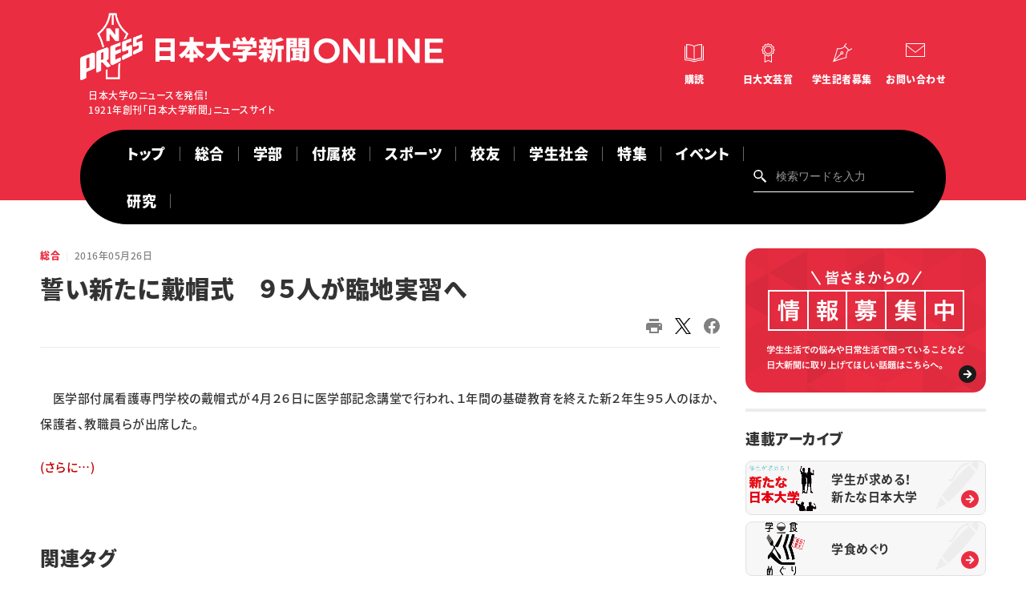

--- FILE ---
content_type: text/html; charset=UTF-8
request_url: https://www.nu-press.net/general/20160526211124/
body_size: 12254
content:
<!DOCTYPE HTML>
<html>

<head prefix="og: http://ogp.me/ns# fb: http://ogp.me/ns/fb# article: http://ogp.me/ns/article#">
      <!-- Google tag (gtag.js) -->
    <script async src="https://www.googletagmanager.com/gtag/js?id=G-89E75W8M6S"></script>
    <script>
      window.dataLayer = window.dataLayer || [];

      function gtag() {
        dataLayer.push(arguments);
      }
      gtag('js', new Date());
      gtag('config', 'G-89E75W8M6S');
    </script>  <meta charset="UTF-8">
  <meta http-equiv="Content-Script-type" content="text/javascript">
  <meta http-equiv="Content-Style-type" content="text/css">
  <meta http-equiv="X-UA-Compatible" content="IE=edge">
  <meta name="viewport" content="width=device-width,initial-scale=1">
  <meta name="description" content="　医学部付属看護専門学校の戴帽式が４月２６日に医学部記念講堂で行われ、１年間の基礎教育を終えた新２年生９５人のほか、保護者、教職員らが出席した。">
  <meta name="thumbnail" content="">
  <meta name="twitter:card" content="summary">
  <meta property="og:type" content="article">
  <meta property="og:url" content="">
  <meta property="og:title" content="誓い新たに戴帽式　９５人が臨地実習へ">
  <meta property="og:site_name" content="">
  <meta property="og:image" content="https://www.nu-press.net/wp-content/uploads/2024/08/logo.png">
  <meta property="og:description" content="">
  <meta property="og:locale" content="ja_JP">
  <meta property="og:image:width" content="400">
  <meta property="og:image:height" content="400">
  <script type="application/ld+json">
    {
      "@context": "http://schema.org",
      "@type": "NewsArticle",
      "name": "誓い新たに戴帽式　９５人が臨地実習へ",
      "datePublished": "2016-05-26",
      "url": "https://www.nu-press.net/general/20160526211124/"
    }
  </script>
  <link rel="preconnect" href="https://fonts.googleapis.com">
<link rel="preconnect" href="https://fonts.gstatic.com" crossorigin>
<link href="https://fonts.googleapis.com/css2?family=Montserrat:wght@500;700&display=swap" rel="stylesheet">
<link rel="stylesheet" href="https://cdnjs.cloudflare.com/ajax/libs/slick-carousel/1.9.0/slick.min.css">
<link rel="stylesheet" href="https://cdnjs.cloudflare.com/ajax/libs/animate.css/3.7.2/animate.min.css">
<link rel="stylesheet" href="/asset/css/config.css?2025">
<link rel="stylesheet" href="/asset/css/layout.css">
<link rel="stylesheet" href="/asset/css/lower.css?2025">
<link rel="stylesheet" href="/asset/css/module.css?2025">
<script src="https://cdnjs.cloudflare.com/ajax/libs/jquery/3.4.1/jquery.min.js"></script>
<script src="https://cdnjs.cloudflare.com/ajax/libs/slick-carousel/1.9.0/slick.min.js"></script>
<script src="https://cdnjs.cloudflare.com/ajax/libs/wow/1.1.2/wow.min.js"></script>
<script src="/asset/js/script.js?4"></script>
  <!-- GoogleAnalytics -->
  <script>
    (function(i, s, o, g, r, a, m) {
      i['GoogleAnalyticsObject'] = r;
      i[r] = i[r] || function() {
        (i[r].q = i[r].q || []).push(arguments)
      }, i[r].l = 1 * new Date();
      a = s.createElement(o), m = s.getElementsByTagName(o)[0];
      a.async = 1;
      a.src = g;
      m.parentNode.insertBefore(a, m)
    })(window, document, 'script', '//www.google-analytics.com/analytics.js', 'ga');
    ga('create', 'UA-4627726-31', 'auto');
    ga('send', 'pageview');
  </script>
  <!-- GoogleAnalytics -->
  <title>誓い新たに戴帽式　９５人が臨地実習へ &#8211; 日本大学新聞ONLINE</title>
<meta name='robots' content='max-image-preview:large' />
<link rel='dns-prefetch' href='//www.googletagmanager.com' />
<link rel="alternate" type="application/rss+xml" title="日本大学新聞ONLINE &raquo; 総合 カテゴリーのフィード" href="https://www.nu-press.net/general/feed/" />
<style id='wp-img-auto-sizes-contain-inline-css' type='text/css'>
img:is([sizes=auto i],[sizes^="auto," i]){contain-intrinsic-size:3000px 1500px}
/*# sourceURL=wp-img-auto-sizes-contain-inline-css */
</style>
<style id='wp-emoji-styles-inline-css' type='text/css'>

	img.wp-smiley, img.emoji {
		display: inline !important;
		border: none !important;
		box-shadow: none !important;
		height: 1em !important;
		width: 1em !important;
		margin: 0 0.07em !important;
		vertical-align: -0.1em !important;
		background: none !important;
		padding: 0 !important;
	}
/*# sourceURL=wp-emoji-styles-inline-css */
</style>
<style id='wp-block-library-inline-css' type='text/css'>
:root{--wp-block-synced-color:#7a00df;--wp-block-synced-color--rgb:122,0,223;--wp-bound-block-color:var(--wp-block-synced-color);--wp-editor-canvas-background:#ddd;--wp-admin-theme-color:#007cba;--wp-admin-theme-color--rgb:0,124,186;--wp-admin-theme-color-darker-10:#006ba1;--wp-admin-theme-color-darker-10--rgb:0,107,160.5;--wp-admin-theme-color-darker-20:#005a87;--wp-admin-theme-color-darker-20--rgb:0,90,135;--wp-admin-border-width-focus:2px}@media (min-resolution:192dpi){:root{--wp-admin-border-width-focus:1.5px}}.wp-element-button{cursor:pointer}:root .has-very-light-gray-background-color{background-color:#eee}:root .has-very-dark-gray-background-color{background-color:#313131}:root .has-very-light-gray-color{color:#eee}:root .has-very-dark-gray-color{color:#313131}:root .has-vivid-green-cyan-to-vivid-cyan-blue-gradient-background{background:linear-gradient(135deg,#00d084,#0693e3)}:root .has-purple-crush-gradient-background{background:linear-gradient(135deg,#34e2e4,#4721fb 50%,#ab1dfe)}:root .has-hazy-dawn-gradient-background{background:linear-gradient(135deg,#faaca8,#dad0ec)}:root .has-subdued-olive-gradient-background{background:linear-gradient(135deg,#fafae1,#67a671)}:root .has-atomic-cream-gradient-background{background:linear-gradient(135deg,#fdd79a,#004a59)}:root .has-nightshade-gradient-background{background:linear-gradient(135deg,#330968,#31cdcf)}:root .has-midnight-gradient-background{background:linear-gradient(135deg,#020381,#2874fc)}:root{--wp--preset--font-size--normal:16px;--wp--preset--font-size--huge:42px}.has-regular-font-size{font-size:1em}.has-larger-font-size{font-size:2.625em}.has-normal-font-size{font-size:var(--wp--preset--font-size--normal)}.has-huge-font-size{font-size:var(--wp--preset--font-size--huge)}.has-text-align-center{text-align:center}.has-text-align-left{text-align:left}.has-text-align-right{text-align:right}.has-fit-text{white-space:nowrap!important}#end-resizable-editor-section{display:none}.aligncenter{clear:both}.items-justified-left{justify-content:flex-start}.items-justified-center{justify-content:center}.items-justified-right{justify-content:flex-end}.items-justified-space-between{justify-content:space-between}.screen-reader-text{border:0;clip-path:inset(50%);height:1px;margin:-1px;overflow:hidden;padding:0;position:absolute;width:1px;word-wrap:normal!important}.screen-reader-text:focus{background-color:#ddd;clip-path:none;color:#444;display:block;font-size:1em;height:auto;left:5px;line-height:normal;padding:15px 23px 14px;text-decoration:none;top:5px;width:auto;z-index:100000}html :where(.has-border-color){border-style:solid}html :where([style*=border-top-color]){border-top-style:solid}html :where([style*=border-right-color]){border-right-style:solid}html :where([style*=border-bottom-color]){border-bottom-style:solid}html :where([style*=border-left-color]){border-left-style:solid}html :where([style*=border-width]){border-style:solid}html :where([style*=border-top-width]){border-top-style:solid}html :where([style*=border-right-width]){border-right-style:solid}html :where([style*=border-bottom-width]){border-bottom-style:solid}html :where([style*=border-left-width]){border-left-style:solid}html :where(img[class*=wp-image-]){height:auto;max-width:100%}:where(figure){margin:0 0 1em}html :where(.is-position-sticky){--wp-admin--admin-bar--position-offset:var(--wp-admin--admin-bar--height,0px)}@media screen and (max-width:600px){html :where(.is-position-sticky){--wp-admin--admin-bar--position-offset:0px}}

/*# sourceURL=wp-block-library-inline-css */
</style><style id='global-styles-inline-css' type='text/css'>
:root{--wp--preset--aspect-ratio--square: 1;--wp--preset--aspect-ratio--4-3: 4/3;--wp--preset--aspect-ratio--3-4: 3/4;--wp--preset--aspect-ratio--3-2: 3/2;--wp--preset--aspect-ratio--2-3: 2/3;--wp--preset--aspect-ratio--16-9: 16/9;--wp--preset--aspect-ratio--9-16: 9/16;--wp--preset--color--black: #000000;--wp--preset--color--cyan-bluish-gray: #abb8c3;--wp--preset--color--white: #ffffff;--wp--preset--color--pale-pink: #f78da7;--wp--preset--color--vivid-red: #cf2e2e;--wp--preset--color--luminous-vivid-orange: #ff6900;--wp--preset--color--luminous-vivid-amber: #fcb900;--wp--preset--color--light-green-cyan: #7bdcb5;--wp--preset--color--vivid-green-cyan: #00d084;--wp--preset--color--pale-cyan-blue: #8ed1fc;--wp--preset--color--vivid-cyan-blue: #0693e3;--wp--preset--color--vivid-purple: #9b51e0;--wp--preset--gradient--vivid-cyan-blue-to-vivid-purple: linear-gradient(135deg,rgb(6,147,227) 0%,rgb(155,81,224) 100%);--wp--preset--gradient--light-green-cyan-to-vivid-green-cyan: linear-gradient(135deg,rgb(122,220,180) 0%,rgb(0,208,130) 100%);--wp--preset--gradient--luminous-vivid-amber-to-luminous-vivid-orange: linear-gradient(135deg,rgb(252,185,0) 0%,rgb(255,105,0) 100%);--wp--preset--gradient--luminous-vivid-orange-to-vivid-red: linear-gradient(135deg,rgb(255,105,0) 0%,rgb(207,46,46) 100%);--wp--preset--gradient--very-light-gray-to-cyan-bluish-gray: linear-gradient(135deg,rgb(238,238,238) 0%,rgb(169,184,195) 100%);--wp--preset--gradient--cool-to-warm-spectrum: linear-gradient(135deg,rgb(74,234,220) 0%,rgb(151,120,209) 20%,rgb(207,42,186) 40%,rgb(238,44,130) 60%,rgb(251,105,98) 80%,rgb(254,248,76) 100%);--wp--preset--gradient--blush-light-purple: linear-gradient(135deg,rgb(255,206,236) 0%,rgb(152,150,240) 100%);--wp--preset--gradient--blush-bordeaux: linear-gradient(135deg,rgb(254,205,165) 0%,rgb(254,45,45) 50%,rgb(107,0,62) 100%);--wp--preset--gradient--luminous-dusk: linear-gradient(135deg,rgb(255,203,112) 0%,rgb(199,81,192) 50%,rgb(65,88,208) 100%);--wp--preset--gradient--pale-ocean: linear-gradient(135deg,rgb(255,245,203) 0%,rgb(182,227,212) 50%,rgb(51,167,181) 100%);--wp--preset--gradient--electric-grass: linear-gradient(135deg,rgb(202,248,128) 0%,rgb(113,206,126) 100%);--wp--preset--gradient--midnight: linear-gradient(135deg,rgb(2,3,129) 0%,rgb(40,116,252) 100%);--wp--preset--font-size--small: 13px;--wp--preset--font-size--medium: 20px;--wp--preset--font-size--large: 36px;--wp--preset--font-size--x-large: 42px;--wp--preset--spacing--20: 0.44rem;--wp--preset--spacing--30: 0.67rem;--wp--preset--spacing--40: 1rem;--wp--preset--spacing--50: 1.5rem;--wp--preset--spacing--60: 2.25rem;--wp--preset--spacing--70: 3.38rem;--wp--preset--spacing--80: 5.06rem;--wp--preset--shadow--natural: 6px 6px 9px rgba(0, 0, 0, 0.2);--wp--preset--shadow--deep: 12px 12px 50px rgba(0, 0, 0, 0.4);--wp--preset--shadow--sharp: 6px 6px 0px rgba(0, 0, 0, 0.2);--wp--preset--shadow--outlined: 6px 6px 0px -3px rgb(255, 255, 255), 6px 6px rgb(0, 0, 0);--wp--preset--shadow--crisp: 6px 6px 0px rgb(0, 0, 0);}:where(.is-layout-flex){gap: 0.5em;}:where(.is-layout-grid){gap: 0.5em;}body .is-layout-flex{display: flex;}.is-layout-flex{flex-wrap: wrap;align-items: center;}.is-layout-flex > :is(*, div){margin: 0;}body .is-layout-grid{display: grid;}.is-layout-grid > :is(*, div){margin: 0;}:where(.wp-block-columns.is-layout-flex){gap: 2em;}:where(.wp-block-columns.is-layout-grid){gap: 2em;}:where(.wp-block-post-template.is-layout-flex){gap: 1.25em;}:where(.wp-block-post-template.is-layout-grid){gap: 1.25em;}.has-black-color{color: var(--wp--preset--color--black) !important;}.has-cyan-bluish-gray-color{color: var(--wp--preset--color--cyan-bluish-gray) !important;}.has-white-color{color: var(--wp--preset--color--white) !important;}.has-pale-pink-color{color: var(--wp--preset--color--pale-pink) !important;}.has-vivid-red-color{color: var(--wp--preset--color--vivid-red) !important;}.has-luminous-vivid-orange-color{color: var(--wp--preset--color--luminous-vivid-orange) !important;}.has-luminous-vivid-amber-color{color: var(--wp--preset--color--luminous-vivid-amber) !important;}.has-light-green-cyan-color{color: var(--wp--preset--color--light-green-cyan) !important;}.has-vivid-green-cyan-color{color: var(--wp--preset--color--vivid-green-cyan) !important;}.has-pale-cyan-blue-color{color: var(--wp--preset--color--pale-cyan-blue) !important;}.has-vivid-cyan-blue-color{color: var(--wp--preset--color--vivid-cyan-blue) !important;}.has-vivid-purple-color{color: var(--wp--preset--color--vivid-purple) !important;}.has-black-background-color{background-color: var(--wp--preset--color--black) !important;}.has-cyan-bluish-gray-background-color{background-color: var(--wp--preset--color--cyan-bluish-gray) !important;}.has-white-background-color{background-color: var(--wp--preset--color--white) !important;}.has-pale-pink-background-color{background-color: var(--wp--preset--color--pale-pink) !important;}.has-vivid-red-background-color{background-color: var(--wp--preset--color--vivid-red) !important;}.has-luminous-vivid-orange-background-color{background-color: var(--wp--preset--color--luminous-vivid-orange) !important;}.has-luminous-vivid-amber-background-color{background-color: var(--wp--preset--color--luminous-vivid-amber) !important;}.has-light-green-cyan-background-color{background-color: var(--wp--preset--color--light-green-cyan) !important;}.has-vivid-green-cyan-background-color{background-color: var(--wp--preset--color--vivid-green-cyan) !important;}.has-pale-cyan-blue-background-color{background-color: var(--wp--preset--color--pale-cyan-blue) !important;}.has-vivid-cyan-blue-background-color{background-color: var(--wp--preset--color--vivid-cyan-blue) !important;}.has-vivid-purple-background-color{background-color: var(--wp--preset--color--vivid-purple) !important;}.has-black-border-color{border-color: var(--wp--preset--color--black) !important;}.has-cyan-bluish-gray-border-color{border-color: var(--wp--preset--color--cyan-bluish-gray) !important;}.has-white-border-color{border-color: var(--wp--preset--color--white) !important;}.has-pale-pink-border-color{border-color: var(--wp--preset--color--pale-pink) !important;}.has-vivid-red-border-color{border-color: var(--wp--preset--color--vivid-red) !important;}.has-luminous-vivid-orange-border-color{border-color: var(--wp--preset--color--luminous-vivid-orange) !important;}.has-luminous-vivid-amber-border-color{border-color: var(--wp--preset--color--luminous-vivid-amber) !important;}.has-light-green-cyan-border-color{border-color: var(--wp--preset--color--light-green-cyan) !important;}.has-vivid-green-cyan-border-color{border-color: var(--wp--preset--color--vivid-green-cyan) !important;}.has-pale-cyan-blue-border-color{border-color: var(--wp--preset--color--pale-cyan-blue) !important;}.has-vivid-cyan-blue-border-color{border-color: var(--wp--preset--color--vivid-cyan-blue) !important;}.has-vivid-purple-border-color{border-color: var(--wp--preset--color--vivid-purple) !important;}.has-vivid-cyan-blue-to-vivid-purple-gradient-background{background: var(--wp--preset--gradient--vivid-cyan-blue-to-vivid-purple) !important;}.has-light-green-cyan-to-vivid-green-cyan-gradient-background{background: var(--wp--preset--gradient--light-green-cyan-to-vivid-green-cyan) !important;}.has-luminous-vivid-amber-to-luminous-vivid-orange-gradient-background{background: var(--wp--preset--gradient--luminous-vivid-amber-to-luminous-vivid-orange) !important;}.has-luminous-vivid-orange-to-vivid-red-gradient-background{background: var(--wp--preset--gradient--luminous-vivid-orange-to-vivid-red) !important;}.has-very-light-gray-to-cyan-bluish-gray-gradient-background{background: var(--wp--preset--gradient--very-light-gray-to-cyan-bluish-gray) !important;}.has-cool-to-warm-spectrum-gradient-background{background: var(--wp--preset--gradient--cool-to-warm-spectrum) !important;}.has-blush-light-purple-gradient-background{background: var(--wp--preset--gradient--blush-light-purple) !important;}.has-blush-bordeaux-gradient-background{background: var(--wp--preset--gradient--blush-bordeaux) !important;}.has-luminous-dusk-gradient-background{background: var(--wp--preset--gradient--luminous-dusk) !important;}.has-pale-ocean-gradient-background{background: var(--wp--preset--gradient--pale-ocean) !important;}.has-electric-grass-gradient-background{background: var(--wp--preset--gradient--electric-grass) !important;}.has-midnight-gradient-background{background: var(--wp--preset--gradient--midnight) !important;}.has-small-font-size{font-size: var(--wp--preset--font-size--small) !important;}.has-medium-font-size{font-size: var(--wp--preset--font-size--medium) !important;}.has-large-font-size{font-size: var(--wp--preset--font-size--large) !important;}.has-x-large-font-size{font-size: var(--wp--preset--font-size--x-large) !important;}
/*# sourceURL=global-styles-inline-css */
</style>

<style id='classic-theme-styles-inline-css' type='text/css'>
/*! This file is auto-generated */
.wp-block-button__link{color:#fff;background-color:#32373c;border-radius:9999px;box-shadow:none;text-decoration:none;padding:calc(.667em + 2px) calc(1.333em + 2px);font-size:1.125em}.wp-block-file__button{background:#32373c;color:#fff;text-decoration:none}
/*# sourceURL=/wp-includes/css/classic-themes.min.css */
</style>
<link rel='stylesheet' id='Read More WP-public-css-css' href='https://www.nu-press.net/wp-content/plugins/read-more-wp/public/css/read-more-wp-public.css?ver=1.1.6' type='text/css' media='all' />
<script type="text/javascript" src="https://www.nu-press.net/wp-includes/js/jquery/jquery.min.js?ver=3.7.1" id="jquery-core-js"></script>
<script type="text/javascript" src="https://www.nu-press.net/wp-includes/js/jquery/jquery-migrate.min.js?ver=3.4.1" id="jquery-migrate-js"></script>
<script type="text/javascript" src="https://www.nu-press.net/wp-content/plugins/read-more-wp/public/js/read-more-wp-public.js?ver=1.1.6" id="Read More WP-public-js-js"></script>

<!-- Site Kit によって追加された Google タグ（gtag.js）スニペット -->
<!-- Google アナリティクス スニペット (Site Kit が追加) -->
<script type="text/javascript" src="https://www.googletagmanager.com/gtag/js?id=GT-KDDH5D7T" id="google_gtagjs-js" async></script>
<script type="text/javascript" id="google_gtagjs-js-after">
/* <![CDATA[ */
window.dataLayer = window.dataLayer || [];function gtag(){dataLayer.push(arguments);}
gtag("set","linker",{"domains":["www.nu-press.net"]});
gtag("js", new Date());
gtag("set", "developer_id.dZTNiMT", true);
gtag("config", "GT-KDDH5D7T");
//# sourceURL=google_gtagjs-js-after
/* ]]> */
</script>
<link rel="https://api.w.org/" href="https://www.nu-press.net/wp-json/" /><link rel="alternate" title="JSON" type="application/json" href="https://www.nu-press.net/wp-json/wp/v2/categories/2" /><link rel="EditURI" type="application/rsd+xml" title="RSD" href="https://www.nu-press.net/xmlrpc.php?rsd" />
<meta name="generator" content="WordPress 6.9" />
<meta name="generator" content="Site Kit by Google 1.170.0" />		<style type="text/css" id="wp-custom-css">
			.mark1{
  background:linear-gradient(transparent 50%, #ff0 50%);  
}

p.trend { color: #EB2D41; }

div.trend{ height: 26.7px;}

.button a {
    background: #eee;
    border-radius: 9999px;
    position: relative;
    display: flex;
    justify-content: space-around;
    align-items: center;
    margin: 0 auto;
    max-width: 250px;
    padding: 10px 25px;
    font-family: "Noto Sans Japanese";
    color: #333333;
    line-height: 1.8;
    text-decoration: none;
    transition: 0.3s ease-in-out;
    font-weight: 500;
}
.button a:hover {
    background: #333333;
    color: #FFF;
}
.button a:after {
    content: '';
    width: 5px;
    height: 5px;
    border-top: 3px solid #333333;
    border-right: 3px solid #333333;
    transform: rotate(45deg) translateY(-50%);
    position: absolute;
    top: 50%;
    right: 20px;
    border-radius: 1px;
    transition: 0.3s ease-in-out;
}
.button a:hover:after {
    border-color: #FFF;
}

/*左上に背景色ありタイトル*/
.box5-3{
	display:inline-block;
	padding:3em 2em 2em; /* ボックス内側余白 */
	position:relative; /* 配置(ここを基準に)*/
	left: 50%;
  transform: translateX(-50%);
	border: 1px solid #757575; /* ボックスの線 (太さ・種類・色)*/
	background-color:#F8F8F8; /* ボックス背景色*/
}

.box5-3 .box-title {
	background-color:#757575; /* タイトル背景色 */
	font-size: 1em;/* タイトル文字の大きさ */
	color: #fff ; /* タイトル文字色 */
	padding: 7px 12px;/*タイトルの余白*/
	line-height: 1;/*タイトルの行の高さ*/
	position:absolute;/* 配置(ここを動かす) */
	top: 0; /*上からの距離*/
	left: 0; /*左からの距離*/
}

.body:not(.contact):not(.contact-child) .the_content ul
{margin-bottom:0px;}		</style>
		</head>

<body class="is-entry" oncontextmenu="return false;" oncopy="return false;">

  <div class="tgl"><span>メニューの開閉</span></div>
<div class="drawer">
  <div class="inner">
    <div class="nav-wrap">
      <nav>
        <div class="search">
          <form class="searchform" role="search" method="get" action="https://www.nu-press.net">
            <input type="text" name="s" id="s" value="" placeholder="検索ワードを入力">
            <input type="hidden" value="post" name="post_type" id="post_type">
            <input type="submit" value="検索">
          </form>
        </div>
        <div class="glnv">
          <ul>
            <li><a href="/">トップ</a></li>
            <li><a href="https://www.nu-press.net/general/">総合</a></li>
            <li><a href="https://www.nu-press.net/academic/">学部・大学院</a></li>
            <li><a href="https://www.nu-press.net/affiliated_school/">付属校</a></li>
            <li><a href="https://www.nu-press.net/sports/">スポーツ</a></li>
            <li><a href="https://www.nu-press.net/people/">校友</a></li>
            <li><a href="https://www.nu-press.net/society/">学生社会</a></li>
            <li><a href="https://www.nu-press.net/feature/">特集・企画</a></li>
            <li><a href="/event/">イベント</a></li>
          </ul>
        </div>
        <div class="utility">
          <ul>
            <li class="subscribe"><a href=https://www.nu-press.net/about/subscription/"">購読</a></li>
            <li class="award"><a href="https://www.nu-press.net/about/prize/">日大文芸賞</a></li>
            <li class="journalist"><a href="">学生記者募集</a></li>
            <li class="contact"><a href="https://www.nu-press.net/contact/">お問い合わせ</a></li>
          </ul>
        </div>
      </nav>
    </div>
  </div>
</div>

  <div class=" wrap">

    <header>
  <div class="inner">
     <div class="si-utility">
<div class="si"><a href="/"><img src="/asset/img/common/logo-white.svg" alt="日本大学"><span class="jp"><img src="/asset/img/common/header_logo_type.svg" alt="日本大学"></span><span class="sub">日本大学のニュースを発信！<br>1921年創刊「日本大学新聞」ニュースサイト</span></a></div>
      <div class="utility">
        <ul>
          <li class="subscribe"><a href="https://www.nu-press.net/about/subscription/">購読</a></li>
          <li class="award"><a href="https://www.nu-press.net/about/prize/">日大文芸賞</a></li>
          <li class="journalist"><a href="https://www.nu-press.net/about/student_journalists/">学生記者募集</a></li>
          <li class="contact"><a href="https://www.nu-press.net/contact/">お問い合わせ</a></li>
        </ul>
      </div>
    </div>
    <div class="glnv">
      <nav>
        <ul>
		  <li><a href="/">トップ</a></li>
		  <li><a href="https://www.nu-press.net/general/">総合</a></li>
          <li><a href="https://www.nu-press.net/academic/">学部</a></li>
          <li><a href="https://www.nu-press.net/affiliated_school/">付属校</a></li>
          <li><a href="https://www.nu-press.net/sports/">スポーツ</a></li>
          <li><a href="https://www.nu-press.net/people/">校友</a></li>
          <li><a href="https://www.nu-press.net/society/">学生社会</a></li>
          <li><a href="https://www.nu-press.net/feature/">特集</a></li>
          <li><a href="https://www.nu-press.net/event/">イベント</a></li>
          <li><a href="https://www.nu-press.net/reserch/">研究</a></li>
        </ul>
        <div class="search">
          <form class="searchform" role="search" method="get" action="https://www.nu-press.net">
            <input type="text" name="s" id="s" value="" placeholder="検索ワードを入力">
            <input type="hidden" value="post" name="post_type" id="post_type">
            <input type="submit" value="検索">
          </form>
        </div>
      </nav>
    </div>
  </div>
</header>

    <main>

      <div class="columns col02">

        <div class="inner">

          <div class="main">


                        <div class="area-entry">
              <div class="inner">
                <div class="title-body">
                  <div class="title">
                    <div class="category-date">
                      <p class="category"><a href="https://www.nu-press.net/general/">総合</a></p>
                      <p class="date"><time datetime="2016-05-26">2016年05月26日</time></p>
                    </div>
                    <h1 class="title-entry">誓い新たに戴帽式　９５人が臨地実習へ</h1>
                    <div class="tag-social">
                      <div class="tag">
                        <ul class="list-tag">
                                                  </ul>
                      </div>
                      <div class="social">
                        <ul>
                      <li><a href="#" onclick="window.print(); return false;"><img src="/asset/img/common/icn-print.svg" alt=""></a></li>
                          <li><a href="https://x.com/intent/tweet?url=https://www.nu-press.net/general/20160526211124/&text=誓い新たに戴帽式　９５人が臨地実習へ"><img src="https://www.nu-press.net/wp-content/uploads/2024/07/logo-black.png" alt=""></a></li>
                          <li><a href="http://www.facebook.com/share.php?u=https://www.nu-press.net/general/20160526211124/"><img src="/asset/img/common/icn-fb.svg" alt=""></a></li>
                        </ul>
                      </div>
                    </div>
                  </div>
                  <div class="body entrybody">

                    <div class="entry-body">

                      <div class="the_content">
                        <p>　医学部付属看護専門学校の戴帽式が４月２６日に医学部記念講堂で行われ、１年間の基礎教育を終えた新２年生９５人のほか、保護者、教職員らが出席した。</p>
<p> <a href="https://www.nu-press.net/general/20160526211124/#more-3152" class="more-link"><span aria-label="続きを読む 誓い新たに戴帽式　９５人が臨地実習へ">(さらに&hellip;)</span></a></p>
                                              </div>
                      <div class="area-block-side is-tag">
                        <div class="inner">
                          <div class="title-body">
                            <h2 class="hl02">関連タグ</h2>
                            <div class="tag">
                              <ul class="list-tag">
                                                              </ul>
                            </div>
                          </div>
                        </div>
                      </div>
                    </div>


                    <div class="comment">
                      <p><a href="/comment_form/" class="btn btn-comment"><span>ご意見・ご感想はこちらから</span></a></p>
                    </div>

                    <div class="back">
                      <p><a href="https://www.nu-press.net/general/" class="btn btn-back">一覧に戻る</a></p>
                    </div>

                  </div>
                </div>
              </div>
            </div>

                          
                <div class="area-relate">
                  <div class="inner">
                    <div class="title-body">
                      <div class="title">
                        <h2 class="hl02">合わせて読みたい</h2>
                      </div>
                      <div class="body">
                        <div class="articles type-d">
                                                      <div class="article">
                              <a href="https://www.nu-press.net/general/20251226112611/">
                                <div class="imgtxt">
                                  <div class="img">
                                    <picture>
                                      <img src="https://www.nu-press.net/wp-content/uploads/2025/12/S__79093770.jpg" alt="">                                    </picture>
                                  </div>
                                  <div class="txt">
                                    <p class="category">総合</p>
                                    <h2 class="title">レスリング・全日本   97㌔で級吉田３連覇</h2>
                                    <p class="lead"></p>
                                    <time datetime="2025-12-26">2025年12月26日</time>
                                    <ul class="list-tag">
                                                                          </ul>
                                  </div>
                                </div>
                              </a>
                            </div>
                                                      <div class="article">
                              <a href="https://www.nu-press.net/general/20251218151730/">
                                <div class="imgtxt">
                                  <div class="img">
                                    <picture>
                                      <img src="/asset/img/common/noimg-general.png" alt="">                                    </picture>
                                  </div>
                                  <div class="txt">
                                    <p class="category">総合</p>
                                    <h2 class="title">芸術学部写真学科　教員作品展　ＳKＹⅧ</h2>
                                    <p class="lead"></p>
                                    <time datetime="2025-12-18">2025年12月18日</time>
                                    <ul class="list-tag">
                                                                          </ul>
                                  </div>
                                </div>
                              </a>
                            </div>
                                                      <div class="article">
                              <a href="https://www.nu-press.net/general/20251208110829/">
                                <div class="imgtxt">
                                  <div class="img">
                                    <picture>
                                      <img src="/asset/img/common/noimg-general.png" alt="">                                    </picture>
                                  </div>
                                  <div class="txt">
                                    <p class="category">総合</p>
                                    <h2 class="title">２５年度司法書士試験 　本学からは２人</h2>
                                    <p class="lead"></p>
                                    <time datetime="2025-12-08">2025年12月08日</time>
                                    <ul class="list-tag">
                                                                          </ul>
                                  </div>
                                </div>
                              </a>
                            </div>
                                                      <div class="article">
                              <a href="https://www.nu-press.net/general/20251208110511/">
                                <div class="imgtxt">
                                  <div class="img">
                                    <picture>
                                      <img src="/asset/img/common/noimg-general.png" alt="">                                    </picture>
                                  </div>
                                  <div class="txt">
                                    <p class="category">総合</p>
                                    <h2 class="title">台湾校友会 　留学生に奨学金</h2>
                                    <p class="lead"></p>
                                    <time datetime="2025-12-08">2025年12月08日</time>
                                    <ul class="list-tag">
                                                                          </ul>
                                  </div>
                                </div>
                              </a>
                            </div>
                                                      <div class="article">
                              <a href="https://www.nu-press.net/general/20251208110415/">
                                <div class="imgtxt">
                                  <div class="img">
                                    <picture>
                                      <img src="https://www.nu-press.net/wp-content/uploads/2025/12/P1-感謝状を授与する町田課長（提供＝広報部）-e1765006350397.jpeg" alt="">                                    </picture>
                                  </div>
                                  <div class="txt">
                                    <p class="category">総合</p>
                                    <h2 class="title">本学職員に感謝状</h2>
                                    <p class="lead"></p>
                                    <time datetime="2025-12-08">2025年12月08日</time>
                                    <ul class="list-tag">
                                                                          </ul>
                                  </div>
                                </div>
                              </a>
                            </div>
                                                      <div class="article">
                              <a href="https://www.nu-press.net/general/20251208110344/">
                                <div class="imgtxt">
                                  <div class="img">
                                    <picture>
                                      <img src="https://www.nu-press.net/wp-content/uploads/2025/12/P2-橋岡さん.jpg" alt="">                                    </picture>
                                  </div>
                                  <div class="txt">
                                    <p class="category">総合</p>
                                    <h2 class="title">橋岡さん「陸上競技教室」開く</h2>
                                    <p class="lead"></p>
                                    <time datetime="2025-12-08">2025年12月08日</time>
                                    <ul class="list-tag">
                                      <li>陸上</li>                                    </ul>
                                  </div>
                                </div>
                              </a>
                            </div>
                                                  </div>
                      </div>
                    </div>
                  </div>
                </div>
                                        

          </div>

          <div class="side">

        <div class="area-bnr">
      <div class="inner">
        <div class="title-body">
          <div class="body">
            <ul>
              <li><a href="/comment_form/"><img src="https://www.nu-press.net/wp-content/uploads/2022/11/bnr.jpg" alt="情報募集中"></a></li>
            </ul>
          </div>
        </div>
      </div>
    </div>
  
  <div class="area-block-side">
<div class="inner">
<div class="side_archive">
<div class="title-body">
<div class="title">
<h2 class="hl03">連載アーカイブ</h2>
</div>
<div class="archive_set">
<a class="set_wrap" href="https://www.nu-press.net/tag/%e5%ad%a6%e7%94%9f%e3%81%8c%e6%b1%82%e3%82%81%e3%82%8b%ef%bc%81%e6%96%b0%e3%81%9f%e3%81%aa%e6%97%a5%e6%9c%ac%e5%a4%a7%e5%ad%a6/" target="_blank">
<div class="img">
<img loading="lazy" src="https://www.nu-press.net/wp-content/uploads/2024/08/学生が求める！新たな日本大学.png" width="874" height="638" alt="">
</div><!-- /.img -->
<div class="txt">
<p>学生が求める！<br />
新たな日本大学</p>
</div><!-- /.txt -->
</a>
</div><!-- /.archive_set -->
<div class="archive_set">
<a class="set_wrap" href="https://www.nu-press.net/tag/%e5%ad%a6%e9%a3%9f%e5%b7%a1%e3%82%8a/" target="_blank">
<div class="img">
<img loading="lazy" src="https://www.nu-press.net/wp-content/uploads/2024/08/学食めぐり.png" width="113" height="134" alt="">
</div><!-- /.img -->
<div class="txt">
<p>学食めぐり</p>
</div><!-- /.txt -->
</a>
</div><!-- /.archive_set -->
<div class="archive_set">
<a class="set_wrap" href="https://www.nu-press.net/tag/%e6%a4%9c%e8%a8%bc%e3%80%80%e5%ad%a6%e7%94%9f%e3%82%92%e6%94%af%e3%81%88%e3%82%8b%e6%96%bd%e8%a8%ad%e3%81%a8%e5%88%b6%e5%ba%a6/" target="_blank">
<div class="img">
<img loading="lazy" src="https://www.nu-press.net/wp-content/uploads/2025/10/連載-学生を支える施設と制度_page-0001.jpg" width="839" height="544" alt="">
</div><!-- /.img -->
<div class="txt">
<p>検証 学生を支える施設と制度</p>
</div><!-- /.txt -->
</a>
</div><!-- /.archive_set -->
</div>
</div><!-- /.side_archive -->
</div>
</div>

  　<div class="area-block-side">
    <div class="area-block-side is-tag">
      <div class="inner">
        <div class="title-body">
          <div class="title">
            <h2 class="hl03">タグから検索</h2>
          </div>
          <div class="body">
            <dl class="list-news type-a">
               <dt>🚴スポーツ</dt>
            </dl>
            <ul class="list-tag">
              <li><a href="https://www.nu-press.net/tag/%e3%82%b9%e3%82%b1%e3%83%bc%e3%83%88/">スケート</a></li><li><a href="https://www.nu-press.net/tag/%e3%82%b9%e3%82%ad%e3%83%bc/">スキー</a></li><li><a href="https://www.nu-press.net/tag/%e3%83%9c%e3%82%af%e3%82%b7%e3%83%b3%e3%82%b0/">ボクシング</a></li><li><a href="https://www.nu-press.net/tag/%e3%83%9c%e3%83%bc%e3%83%88/">ボート</a></li><li><a href="https://www.nu-press.net/tag/%e6%9f%94%e9%81%93/">柔道</a></li><li><a href="https://www.nu-press.net/tag/%e4%bd%93%e6%93%8d/">体操</a></li><li><a href="https://www.nu-press.net/tag/%e3%83%ac%e3%82%b9%e3%83%aa%e3%83%b3%e3%82%b0/">レスリング</a></li><li><a href="https://www.nu-press.net/tag/%e3%83%ad%e3%83%bc%e3%82%a4%e3%83%b3%e3%82%b0/">ローイング</a></li><li><a href="https://www.nu-press.net/tag/%e9%99%b8%e4%b8%8a/">陸上</a></li><li><a href="https://www.nu-press.net/tag/%e3%83%a8%e3%83%83%e3%83%88/">ヨット</a></li><li><a href="https://www.nu-press.net/tag/%e8%87%aa%e8%bb%a2%e8%bb%8a/">自転車</a></li><li><a href="https://www.nu-press.net/tag/%e3%82%b5%e3%83%bc%e3%83%95%e3%82%a3%e3%83%b3/">サーフィン</a></li><li><a href="https://www.nu-press.net/tag/%e5%b0%84%e6%92%83/">射撃</a></li><li><a href="https://www.nu-press.net/tag/%e3%82%ad%e3%83%83%e3%82%af%e3%83%9c%e3%82%af%e3%82%b7%e3%83%b3%e3%82%b0/">キックボクシング</a></li><li><a href="https://www.nu-press.net/tag/%e7%9b%b8%e6%92%b2/">相撲</a></li><li><a href="https://www.nu-press.net/tag/%e7%ab%af%e8%89%87/">端艇</a></li><li><a href="https://www.nu-press.net/tag/%e5%a5%b3%e5%ad%90%e7%9b%b8%e6%92%b2/">女子相撲</a></li><li><a href="https://www.nu-press.net/tag/%e7%a9%ba%e6%89%8b/">空手</a></li><li><a href="https://www.nu-press.net/tag/%e3%83%95%e3%82%a7%e3%83%b3%e3%82%b7%e3%83%b3%e3%82%b0/">フェンシング</a></li><li><a href="https://www.nu-press.net/tag/%e3%83%88%e3%83%a9%e3%83%b3%e3%83%9d%e3%83%aa%e3%83%b3/">トランポリン</a></li><li><a href="https://www.nu-press.net/tag/%e7%ab%b6%e6%b3%b3/">競泳</a></li><li><a href="https://www.nu-press.net/tag/%e5%89%a3%e9%81%93/">剣道</a></li><li><a href="https://www.nu-press.net/tag/%e9%a6%ac%e8%a1%93/">馬術</a></li><li><a href="https://www.nu-press.net/tag/%e3%83%81%e3%82%a2%e3%83%aa%e3%83%bc%e3%83%87%e3%82%a3%e3%83%b3%e3%82%b0/">チアリーディング</a></li><li><a href="https://www.nu-press.net/tag/%e5%bc%93%e9%81%93/">弓道</a></li><li><a href="https://www.nu-press.net/tag/%e9%87%8d%e9%87%8f%e6%8c%99%e3%81%92/">重量挙げ</a></li>            </ul>
            <dl class="list-news type-a">
               <dt>⚾球技</dt>
            </dl>
            <ul class="list-tag">
              <li><a href="https://www.nu-press.net/tag/%e6%ba%96%e7%a1%ac%e5%bc%8f%e9%87%8e%e7%90%83/">準硬式野球</a></li><li><a href="https://www.nu-press.net/tag/%e3%83%86%e3%83%8b%e3%82%b9/">テニス</a></li><li><a href="https://www.nu-press.net/tag/%e5%8d%93%e7%90%83/">卓球</a></li><li><a href="https://www.nu-press.net/tag/%e3%83%90%e3%83%ac%e3%83%bc%e3%83%9c%e3%83%bc%e3%83%ab/">バレーボール</a></li><li><a href="https://www.nu-press.net/tag/%e3%83%8f%e3%83%b3%e3%83%89%e3%83%9c%e3%83%bc%e3%83%ab/">ハンドボール</a></li><li><a href="https://www.nu-press.net/tag/%e3%82%b4%e3%83%ab%e3%83%95/">ゴルフ</a></li><li><a href="https://www.nu-press.net/tag/%e3%83%90%e3%82%b9%e3%82%b1%e3%83%83%e3%83%88%e3%83%9c%e3%83%bc%e3%83%ab/">バスケットボール</a></li><li><a href="https://www.nu-press.net/tag/%e3%83%90%e3%83%89%e3%83%9f%e3%83%b3%e3%83%88%e3%83%b3/">バドミントン</a></li><li><a href="https://www.nu-press.net/tag/%e3%83%a9%e3%82%b0%e3%83%93%e3%83%bc/">ラグビー</a></li><li><a href="https://www.nu-press.net/tag/%e3%82%a2%e3%83%a1%e3%83%95%e3%83%88/">アメフト</a></li><li><a href="https://www.nu-press.net/tag/%e5%a5%b3%e5%ad%90%e3%82%b5%e3%83%83%e3%82%ab%e3%83%bc/">女子サッカー</a></li><li><a href="https://www.nu-press.net/tag/%e9%87%8e%e7%90%83/">野球</a></li><li><a href="https://www.nu-press.net/tag/%e3%83%93%e3%83%bc%e3%83%81%e3%83%90%e3%83%ac%e3%83%bc/">ビーチバレー</a></li><li><a href="https://www.nu-press.net/tag/%e3%82%b5%e3%83%83%e3%82%ab%e3%83%bc/">サッカー</a></li>            </ul>
            <dl class="list-news type-a">
               <dt>🗾大会別</dt>
            </dl>
            <ul class="list-tag">
              <li><a href="https://www.nu-press.net/tag/%e9%a7%85%e4%bc%9d/">駅伝</a></li><li><a href="https://www.nu-press.net/tag/%e5%a4%8f%e3%81%ae%e7%94%b2%e5%ad%90%e5%9c%92/">夏の甲子園</a></li><li><a href="https://www.nu-press.net/tag/%e3%82%a4%e3%83%b3%e3%82%bf%e3%83%bc%e3%83%8f%e3%82%a4/">インターハイ</a></li><li><a href="https://www.nu-press.net/tag/%e3%82%a4%e3%83%b3%e3%82%ab%e3%83%ac/">インカレ</a></li><li><a href="https://www.nu-press.net/tag/%e9%96%a2%e6%9d%b1%e5%a4%a7%e5%ad%a6%e3%83%bb%e5%ad%a6%e7%94%9f/">関東大学・学生</a></li><li><a href="https://www.nu-press.net/tag/%e5%85%a8%e6%97%a5%e6%9c%ac%e9%81%b8%e6%89%8b%e6%a8%a9/">全日本選手権</a></li><li><a href="https://www.nu-press.net/tag/%e8%ac%9b%e9%81%93%e9%a4%a8%e6%9d%af/">講道館杯</a></li>            </ul>
            <dl class="list-news type-a">
               <dt>🎓学部</dt>
            </dl>
            <ul class="list-tag">
              <li><a href="https://www.nu-press.net/tag/%e7%b5%8c%e6%b8%88%e5%ad%a6%e9%83%a8/">経済学部</a></li><li><a href="https://www.nu-press.net/tag/%e5%8d%b1%e6%a9%9f%e7%ae%a1%e7%90%86%e5%ad%a6%e9%83%a8/">危機管理学部</a></li><li><a href="https://www.nu-press.net/tag/%e5%9b%bd%e9%9a%9b%e9%96%a2%e4%bf%82%e5%ad%a6%e9%83%a8/">国際関係学部</a></li><li><a href="https://www.nu-press.net/tag/%e7%90%86%e5%b7%a5%e5%ad%a6%e9%83%a8/">理工学部</a></li><li><a href="https://www.nu-press.net/tag/%e7%94%9f%e7%94%a3%e5%b7%a5%e5%ad%a6%e9%83%a8/">生産工学部</a></li><li><a href="https://www.nu-press.net/tag/%e6%b3%95%e5%ad%a6%e9%83%a8/">法学部</a></li><li><a href="https://www.nu-press.net/tag/%e8%8a%b8%e8%a1%93%e5%ad%a6%e9%83%a8/">芸術学部</a></li><li><a href="https://www.nu-press.net/tag/%e7%94%9f%e7%89%a9%e8%b3%87%e6%ba%90%e7%a7%91%e5%ad%a6%e9%83%a8/">生物資源科学部</a></li><li><a href="https://www.nu-press.net/tag/%e5%8c%bb%e5%ad%a6%e9%83%a8/">医学部</a></li><li><a href="https://www.nu-press.net/tag/%e6%96%87%e7%90%86%e5%ad%a6%e9%83%a8/">文理学部</a></li><li><a href="https://www.nu-press.net/tag/%e9%80%9a%e4%bf%a1%e6%95%99%e8%82%b2%e9%83%a8/">通信教育部</a></li><li><a href="https://www.nu-press.net/tag/%e5%b7%a5%e5%ad%a6%e9%83%a8/">工学部</a></li><li><a href="https://www.nu-press.net/tag/%e3%82%b9%e3%83%9d%e3%83%bc%e3%83%84%e7%a7%91%e5%ad%a6%e9%83%a8/">スポーツ科学部</a></li><li><a href="https://www.nu-press.net/tag/%e8%96%ac%e5%ad%a6%e9%83%a8/">薬学部</a></li><li><a href="https://www.nu-press.net/tag/%e6%ad%af%e5%ad%a6%e9%83%a8/">歯学部</a></li><li><a href="https://www.nu-press.net/tag/%e6%9d%be%e6%88%b8%e6%ad%af%e5%ad%a6%e9%83%a8/">松戸歯学部</a></li><li><a href="https://www.nu-press.net/tag/%e5%95%86%e5%ad%a6%e9%83%a8/">商学部</a></li>            </ul>
          </div>
        </div>
      </div>
       
    </div>
    　
  </div>
  <div class="area-block-side">
    <div class="inner">
      <div class="title-body">
        <div class="title">
          <h2 class="hl03">日大新聞社からのお知らせ</h2>
          <p class="more"><a href="https://www.nu-press.net/information/" class="btn btn01">一覧へ</a></p>
        </div>
        <div class="body">
          <dl class="list-news type-a">
                                        
                <div class="row">
                  <dt><a href="https://www.nu-press.net/information/20250401160010/">2025年度学生記者募集のお知らせ</a></dt>
                  <dd><time datetime="2025-04-01">2025年04月01日</time></dd>
                </div>
                               
                <div class="row">
                  <dt><a href="https://www.nu-press.net/information/20231201144627/">第41回日大文芸賞作品募集</a></dt>
                  <dd><time datetime="2023-12-01">2023年12月01日</time></dd>
                </div>
                               
                <div class="row">
                  <dt><a href="https://www.nu-press.net/information/20211021155502/">日本大学新聞社オンライン説明会開催！</a></dt>
                  <dd><time datetime="2021-10-21">2021年10月21日</time></dd>
                </div>
                                                     </dl>
        </div>
      </div>
    </div>
  </div>

  <div class="area-bnr">
    <div class="inner">
      <div class="title-body">
        <div class="body">
          <ul>
            <li><a href="https://www.nu-press.net/about/subscription/"><img src="/asset/img/bnr/bnr-subscribe.png" alt=""></a></li>
            <li><a href="https://www.nu-press.net/about/prize/"><img src="/asset/img/bnr/bnr-award.png" alt=""></a></li>
            <li><a href="https://www.nu-press.net/about/student_journalists/"><img src="/asset/img/bnr/bnr-journalist.png" alt=""></a></li>
            <li><a href="https://www.nu-press.net/contact/"><img src="/asset/img/bnr/bnr-contact.png" alt=""></a></li>
          </ul>
        </div>
      </div>
    </div>
  </div>

  <div class="area-block-side">
    <div class="inner">
      <div class="title-body">
        <div class="body">
          <ul class="list-page">
            <li><a href="https://www.nu-press.net/about/advertisement/">広告のご案内</a></li>
            <li><a href="https://www.nu-press.net/about/subsc_booklet/">日大新聞縮刷版のご購入について</a></li>
            <li><a href="https://www.nu-press.net/about/subsc_sports/">日大スポーツのご購入について</a></li>
          </ul>
        </div>
      </div>
    </div>
  </div>

  <div class="area-block-side">
    <div class="inner">
      <div class="title-body">
        <div class="title">
                   <h2 class="hl03">公式X</h2>
        </div>
        <div class="body">
          <a class="twitter-timeline" href="https://twitter.com/NU_press_online?ref_src=twsrc%5Etfw" data-height="400px">Tweets by NU_press_online</a>
          <script async src="https://platform.twitter.com/widgets.js" charset="utf-8"></script>
        </div>
      </div>
    </div>
  </div>

        <div class="area-bnr">
      <div class="inner">
        <div class="title-body">
          <div class="body">
            <ul>
                              <li><a href="/comment_form/" ><img src="https://www.nu-press.net/wp-content/uploads/2022/10/bnr-voice.png" alt="ご意見・ご感想"></a></li>
                          </ul>
          </div>
        </div>
      </div>
    </div>
  
</div>

        </div>
      </div>

    </main>

    <footer>
	<p class="pagetop">
		<a href="#">
			<picture>
				<source media="(max-width: 1024px)" srcset="/asset/img/common/btn-pagetop-pc.svg">
				<source media="(min-width: 1025px)" srcset="/asset/img/common/btn-pagetop-pc.svg">
				<img src="/asset/img/common/btn-pagetop-pc.svg" alt="このページの上部へ">
			</picture>
		</a>
	</p>
	<div class="si-pages">
		<div class="inner">
			<div class="si"><a href="/"><img src="/asset/img/common/logo-white.svg" alt="日大"><span class="jp"><img src="/asset/img/common/footer_logo_type.svg" alt="日本大学"></span><span class="sub">日本大学のニュースを発信！<br>1921年創刊「日本大学新聞」ニュースサイト</span></a></div>
			<div class="pages">
				<ul>
					<li><a href="https://www.nu-press.net/about/subscription/">購読のご案内</a></li>
					<li><a href="https://www.nu-press.net/about/prize/">日大文芸賞のご案内</a></li>
					<li><a href="https://www.nu-press.net/about/student_journalists/">学生記者募集</a></li>
                    <li><a href="https://www.nu-press.net/contact/">お問い合わせ</a></li>
				</ul>
				<ul>
					<li><a href="https://www.nu-press.net/about/advertisement/">広告のご案内</a></li>
					<li><a href="https://www.nu-press.net/about/subsc_booklet/">日大新聞縮刷版のご購入</a></li>
					<li><a href="https://www.nu-press.net/about/subsc_sports/">日大スポーツのご購入</a></li>
					<li><a href="https://www.nu-press.net/about/">日本大学新聞社とは</a></li>
				</ul>
			</div>
		</div>
	</div>
	<div class="sitenv">
		<div class="inner">
			<ul class="pages">
				<li><a href="https://www.nu-press.net/sitepolicy/">サイトについて</a></li>
				<li><a href="https://www.nu-press.net/copyright/">著作権について</a></li>
				<li><a href="https://www.nu-press.net/privacy/">個人情報保護方針</a></li>
			</ul>
			<div class="copyright">
				<p class="jp">このサイト内における全ての文章・画像・図表等の著作権は日本大学新聞社に帰属します</p>
				<p class="en">Copyright (C) NIHON UNIV. PRESS All Rights Reserved.</p>
			</div>
		</div>
	</div>

</footer>

  </div>

  <script type="speculationrules">
{"prefetch":[{"source":"document","where":{"and":[{"href_matches":"/*"},{"not":{"href_matches":["/wp-*.php","/wp-admin/*","/wp-content/uploads/*","/wp-content/*","/wp-content/plugins/*","/wp-content/themes/nu_press2022/*","/*\\?(.+)"]}},{"not":{"selector_matches":"a[rel~=\"nofollow\"]"}},{"not":{"selector_matches":".no-prefetch, .no-prefetch a"}}]},"eagerness":"conservative"}]}
</script>
<script id="wp-emoji-settings" type="application/json">
{"baseUrl":"https://s.w.org/images/core/emoji/17.0.2/72x72/","ext":".png","svgUrl":"https://s.w.org/images/core/emoji/17.0.2/svg/","svgExt":".svg","source":{"concatemoji":"https://www.nu-press.net/wp-includes/js/wp-emoji-release.min.js?ver=6.9"}}
</script>
<script type="module">
/* <![CDATA[ */
/*! This file is auto-generated */
const a=JSON.parse(document.getElementById("wp-emoji-settings").textContent),o=(window._wpemojiSettings=a,"wpEmojiSettingsSupports"),s=["flag","emoji"];function i(e){try{var t={supportTests:e,timestamp:(new Date).valueOf()};sessionStorage.setItem(o,JSON.stringify(t))}catch(e){}}function c(e,t,n){e.clearRect(0,0,e.canvas.width,e.canvas.height),e.fillText(t,0,0);t=new Uint32Array(e.getImageData(0,0,e.canvas.width,e.canvas.height).data);e.clearRect(0,0,e.canvas.width,e.canvas.height),e.fillText(n,0,0);const a=new Uint32Array(e.getImageData(0,0,e.canvas.width,e.canvas.height).data);return t.every((e,t)=>e===a[t])}function p(e,t){e.clearRect(0,0,e.canvas.width,e.canvas.height),e.fillText(t,0,0);var n=e.getImageData(16,16,1,1);for(let e=0;e<n.data.length;e++)if(0!==n.data[e])return!1;return!0}function u(e,t,n,a){switch(t){case"flag":return n(e,"\ud83c\udff3\ufe0f\u200d\u26a7\ufe0f","\ud83c\udff3\ufe0f\u200b\u26a7\ufe0f")?!1:!n(e,"\ud83c\udde8\ud83c\uddf6","\ud83c\udde8\u200b\ud83c\uddf6")&&!n(e,"\ud83c\udff4\udb40\udc67\udb40\udc62\udb40\udc65\udb40\udc6e\udb40\udc67\udb40\udc7f","\ud83c\udff4\u200b\udb40\udc67\u200b\udb40\udc62\u200b\udb40\udc65\u200b\udb40\udc6e\u200b\udb40\udc67\u200b\udb40\udc7f");case"emoji":return!a(e,"\ud83e\u1fac8")}return!1}function f(e,t,n,a){let r;const o=(r="undefined"!=typeof WorkerGlobalScope&&self instanceof WorkerGlobalScope?new OffscreenCanvas(300,150):document.createElement("canvas")).getContext("2d",{willReadFrequently:!0}),s=(o.textBaseline="top",o.font="600 32px Arial",{});return e.forEach(e=>{s[e]=t(o,e,n,a)}),s}function r(e){var t=document.createElement("script");t.src=e,t.defer=!0,document.head.appendChild(t)}a.supports={everything:!0,everythingExceptFlag:!0},new Promise(t=>{let n=function(){try{var e=JSON.parse(sessionStorage.getItem(o));if("object"==typeof e&&"number"==typeof e.timestamp&&(new Date).valueOf()<e.timestamp+604800&&"object"==typeof e.supportTests)return e.supportTests}catch(e){}return null}();if(!n){if("undefined"!=typeof Worker&&"undefined"!=typeof OffscreenCanvas&&"undefined"!=typeof URL&&URL.createObjectURL&&"undefined"!=typeof Blob)try{var e="postMessage("+f.toString()+"("+[JSON.stringify(s),u.toString(),c.toString(),p.toString()].join(",")+"));",a=new Blob([e],{type:"text/javascript"});const r=new Worker(URL.createObjectURL(a),{name:"wpTestEmojiSupports"});return void(r.onmessage=e=>{i(n=e.data),r.terminate(),t(n)})}catch(e){}i(n=f(s,u,c,p))}t(n)}).then(e=>{for(const n in e)a.supports[n]=e[n],a.supports.everything=a.supports.everything&&a.supports[n],"flag"!==n&&(a.supports.everythingExceptFlag=a.supports.everythingExceptFlag&&a.supports[n]);var t;a.supports.everythingExceptFlag=a.supports.everythingExceptFlag&&!a.supports.flag,a.supports.everything||((t=a.source||{}).concatemoji?r(t.concatemoji):t.wpemoji&&t.twemoji&&(r(t.twemoji),r(t.wpemoji)))});
//# sourceURL=https://www.nu-press.net/wp-includes/js/wp-emoji-loader.min.js
/* ]]> */
</script>
</body>

</html>


--- FILE ---
content_type: image/svg+xml
request_url: https://www.nu-press.net/asset/img/common/arw-l01-b.svg
body_size: 214
content:
<svg xmlns="http://www.w3.org/2000/svg" width="12.155" height="12.829" viewBox="0 0 12.155 12.829">
  <g id="ar" transform="translate(1 1.414)">
    <path id="パス_8" data-name="パス 8" d="M2572.723,339.979l-5,5,5,5" transform="translate(-2567.723 -339.979)" fill="none" stroke="#000" stroke-linecap="round" stroke-linejoin="round" stroke-width="2"/>
    <path id="パス_9" data-name="パス 9" d="M2577.878,344h-10" transform="translate(-2567.723 -339)" fill="none" stroke="#000" stroke-linecap="round" stroke-linejoin="round" stroke-width="2"/>
  </g>
</svg>
